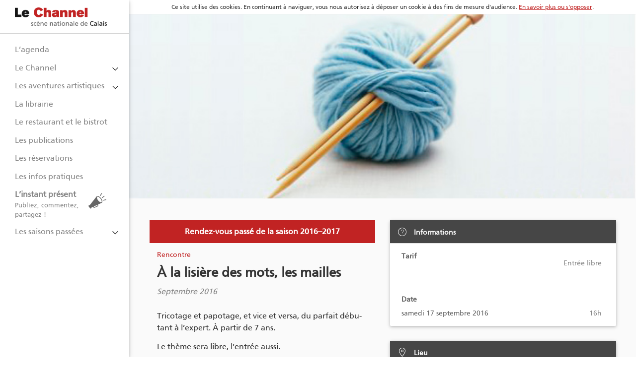

--- FILE ---
content_type: text/html; charset=UTF-8
request_url: https://lechannel.fr/fr/evenement/a-la-lisiere-des-mots-les-mailles-11/
body_size: 8480
content:
<!doctype html>
<html class="no-js" lang="fr"
		xmlns:og="http://opengraphprotocol.org/schema/"
		xmlns:fb="http://www.facebook.com/2008/fbml">

	<head>
		<meta charset="UTF-8">
		<meta http-equiv="X-UA-Compatible" content="IE=edge">
		<meta name="viewport" content="width=device-width, initial-scale=1, user-scalable=yes">
		<meta name="description" content="Le Channel, scène nationale de Calais, c&#039;est la diffusion et la création de spectacles et de manifestations artistiques, festive et populaire.">
		<meta name="publisher" content="Le Channel, scène nationale de Calais">
		<title>&Agrave; la lisi&egrave;re des mots, les mailles - Le Channel, scène nationale de Calais</title>
		<link rel="icon" type="image/x-icon" href="https://lechannel.fr/wp-content/themes/le-channel/assets/img/favicon.ico">
		<link href="//www.google-analytics.com" rel="dns-prefetch">
		<link rel='dns-prefetch' href='//ajax.googleapis.com' />
<link rel='dns-prefetch' href='//s.w.org' />

<meta property="og:title" content="&Agrave; la lisi&egrave;re des mots, les mailles - Septembre 2016" />
<meta property="og:description" content="Tricotage et papotage, et vice et versa, du parfait débutant à l’expert. À partir de 7 ans.
Le thème sera libre, l’entrée aussi.
" />
<meta property="og:type" content="article" />
<meta property="og:url" content="https://lechannel.fr/fr/evenement/a-la-lisiere-des-mots-les-mailles-11//" />
<meta property="og:site_name" content="Le Channel, scène nationale de Calais" />
<meta property="og:image" content="https://lechannel.fr/wp-content/uploads/2016/02/pelote-laine1a.jpg" />

<link rel='stylesheet' id='channel-group-css' href='https://lechannel.fr/wp-content/plugins/bwp-minify/min/?f=wp-content/themes/le-channel/assets/css/app.css,wp-content/themes/le-channel/assets/css/owl.carousel.css,wp-content/themes/le-channel/assets/css/owl.theme.default.css&#038;ver=1755507273' type='text/css' media='all' />
<script type='text/javascript' src='//ajax.googleapis.com/ajax/libs/jquery/2.1.3/jquery.min.js'></script>
<script type='text/javascript'>
/* <![CDATA[ */
var channel = {"ajaxurl":"https:\/\/lechannel.fr\/wp-admin\/admin-ajax.php"};
/* ]]> */
</script>
<script type='text/javascript' src='https://lechannel.fr/wp-content/plugins/bwp-minify/min/?f=wp-content/themes/le-channel/assets/js/vendor/modernizr.custom.2.8.3.js,wp-content/themes/le-channel/assets/js/vendor/libs.js,wp-content/themes/le-channel/assets/js/vendor/libs/jquery.dotdotdot.js,wp-content/themes/le-channel/assets/js/vendor/libs/jquery.succinct.js,wp-content/themes/le-channel/assets/js/vendor/jquery.hypher.min.js,wp-content/themes/le-channel/assets/js/vendor/libs/slick-carousel.js,wp-content/themes/le-channel/assets/js/vendor/libs/owl.carousel.min.js,wp-content/themes/le-channel/assets/js/vendor/libs/analytics.min.js,wp-content/themes/le-channel/assets/js/vendor/hypher/fr.js,wp-content/themes/le-channel/assets/js/main.js&#038;ver=1755507273'></script>
<link rel='https://api.w.org/' href='https://lechannel.fr/wp-json/' />
<link rel="canonical" href="https://lechannel.fr/fr/evenement/a-la-lisiere-des-mots-les-mailles-11/" />
<link rel="alternate" type="application/json+oembed" href="https://lechannel.fr/wp-json/oembed/1.0/embed?url=https%3A%2F%2Flechannel.fr%2Ffr%2Fevenement%2Fa-la-lisiere-des-mots-les-mailles-11%2F" />
<link rel="alternate" type="text/xml+oembed" href="https://lechannel.fr/wp-json/oembed/1.0/embed?url=https%3A%2F%2Flechannel.fr%2Ffr%2Fevenement%2Fa-la-lisiere-des-mots-les-mailles-11%2F&#038;format=xml" />
	</head>

	<body >

		<div id="splash" style="display:none;">
			<div id="entrezlibre" class="splash-screen show"><span class="splash-title"><span class="channel-gray-text text-darken">Entrez</span> <span class="channel-red-text">libre</span></span></div>
		</div>
		<header class="z-depth-1">
			<div class="nav-mobile">
								<ul id="menu-navigation-fr" class="nav-mobile-items"><li class="item-pixel"><a href="https://lechannel.fr/fr/lagenda/">L&rsquo;agenda</a></li>
<li class="has-children close"><a href="#">Le Channel</a>
<ul class="sub-menu">
	<li class=""><a href="https://lechannel.fr/fr/projet/">Projet</a></li>
	<li class=""><a href="https://lechannel.fr/fr/histoire-et-architecture/">Petite histoire</a></li>
	<li class=""><a href="https://lechannel.fr/fr/association/">Association</a></li>
	<li class=""><a href="https://lechannel.fr/fr/equipe/">&Eacute;quipe</a></li>
	<li class=""><a href="https://lechannel.fr/fr/visite-du-lieu-2018/">Visite du lieu</a></li>
</ul>
</li>
<li class="has-children close"><a href="#">Les aventures artistiques</a>
<ul class="sub-menu">
	<li class=""><a href="https://lechannel.fr/fr/pratiques-artistiques/">La pratique amateure</a></li>
	<li class=""><a href="https://lechannel.fr/fr/groupes-et-scolaires/">Groupes et scolaires</a></li>
	<li class=""><a href="https://lechannel.fr/fr/fenetre-sur-les-mois-passes/">Fen&ecirc;tre sur les mois pass&eacute;s</a></li>
	<li class=""><a href="https://lechannel.fr/fr/scene-musicale-locale/">Sc&egrave;ne musicale locale</a></li>
	<li class=""><a href="https://lechannel.fr/fr/residences/">R&eacute;sidences</a></li>
</ul>
</li>
<li class=""><a target="_blank" href="https://www.librairieduchannel.fr/">La librairie</a></li>
<li class=""><a href="https://lechannel.fr/fr/restaurant-et-bistrot/">Le restaurant et le bistrot</a></li>
<li class=""><a href="https://lechannel.fr/fr/les-publications/">Les publications</a></li>
<li class=""><a href="https://lechannel.fr/fr/les-reservations/">Les r&eacute;servations</a></li>
<li class=""><a href="https://lechannel.fr/fr/les-infos-pratiques/">Les infos pratiques</a></li>
<li class="item-palabres has-children close"><a href="https://lechannel.fr/fr/linstantpresent/">L&rsquo;instant pr&eacute;sent<span class="item-desc">Publiez, commentez, partagez !</span><span class="icon-palabres"><svg xmlns:dc="http://purl.org/dc/elements/1.1/" xmlns:cc="http://creativecommons.org/ns#" xmlns:rdf="http://www.w3.org/1999/02/22-rdf-syntax-ns#" xmlns:svg="http://www.w3.org/2000/svg" xmlns="http://www.w3.org/2000/svg" xmlns:sodipodi="http://sodipodi.sourceforge.net/DTD/sodipodi-0.dtd" xmlns:inkscape="http://www.inkscape.org/namespaces/inkscape" version="1.1" id="Capa_1" x="0px" y="0px" width="50" height="50" viewBox="0 0 50.000002 50.000002" xml:space="preserve" inkscape:version="0.48.5 r10040" sodipodi:docname="megaphones22.svg"><metadata id="metadata41"><rdf:RDF><cc:Work rdf:about=""><dc:format>image/svg+xml</dc:format><dc:type rdf:resource="http://purl.org/dc/dcmitype/StillImage"></dc:type></cc:Work></rdf:RDF></metadata><defs id="defs39"></defs><sodipodi:namedview pagecolor="#ffffff" bordercolor="#666666" borderopacity="1" objecttolerance="10" gridtolerance="10" guidetolerance="10" inkscape:pageopacity="0" inkscape:pageshadow="2" inkscape:window-width="1366" inkscape:window-height="717" id="namedview37" showgrid="false" inkscape:zoom="9.5256344" inkscape:cx="27.341575" inkscape:cy="25.457523" inkscape:window-x="0" inkscape:window-y="27" inkscape:window-maximized="1" inkscape:current-layer="g3"></sodipodi:namedview><g id="g3" transform="matrix(0.56355696,0,0,0.56355696,6.5325801,4.859143)"><path d="m 33.180202,16.155954 c -0.301308,0.141784 -0.580954,0.313161 -0.847561,0.519293 -0.08713,0.07084 -0.161168,0.155413 -0.243082,0.23264 l -0.01868,-0.02326 -0.135621,0.172125 -0.685553,0.872975 L 5.8847048,50.153298 C 5.2945116,49.521455 3.9243452,49.726338 2.7480593,50.655612 1.5371235,51.612244 0.9982995,52.954397 1.5525646,53.648459 l 6.6021612,8.377231 c 0.547026,0.697468 1.9810622,0.496791 3.1897632,-0.459894 1.179479,-0.931882 1.692967,-2.224537 1.216996,-2.937758 l 6.332574,-2.910229 0.880074,2.09574 c 0.315232,0.756809 0.908247,1.345327 1.667649,1.653302 0.762968,0.308508 1.596519,0.301981 2.350666,-0.01421 l 12.081949,-5.07522 c 0.04428,-0.01863 0.08899,-0.03635 0.132424,-0.05679 0.697623,-0.328273 1.238611,-0.897817 1.52998,-1.617354 0.308401,-0.758497 0.303737,-1.595136 -0.0166,-2.344013 L 36.392375,47.678316 50.183237,41.34251 c 0.08899,-0.03635 0.194536,-0.03518 0.2814,-0.07605 0.111294,-0.05237 0.205344,-0.131992 0.312486,-0.197881 l 0.261815,-0.117674 -0.02081,-0.02778 c 0.09325,-0.06488 0.199435,-0.109325 0.287098,-0.183731 C 54.806619,37.977756 53.403848,30.353402 48.168987,23.71223 43.319994,17.566962 36.891437,14.406281 33.180202,16.155954 z M 49.378003,38.959571 C 47.085168,40.038488 41.758132,37.54644 37.48448,32.130628 32.887444,26.30003 32.234828,20.685561 33.705677,18.958988 c 0.07233,-0.08819 0.123539,-0.209542 0.207795,-0.272398 0.109911,-0.08819 0.223441,-0.159297 0.354641,-0.221034 2.291026,-1.078065 7.617636,1.413078 11.896398,6.839747 4.822382,6.1169 5.330592,12.04688 3.568985,13.435044 -0.08979,0.06988 -0.191825,0.127841 -0.291037,0.180053 -0.02938,0.01272 -0.04093,0.0281 -0.06446,0.03917 z m -14.20477,12.403511 c 0.06647,0.157706 0.03629,0.297899 0.0024,0.385665 -0.03481,0.07164 -0.125349,0.210395 -0.283162,0.281339 l -12.090958,5.079478 c -0.166701,0.0685 -0.316634,0.03406 -0.389285,0.0041 -0.07403,-0.02816 -0.208212,-0.104272 -0.27623,-0.272304 l -0.917435,-2.179836 12.859474,-5.903058 1.095196,2.604573 z m 16.935099,-45.0157745 -6.22079,9.2754185 -2.12182,-1.42301 6.219939,-9.2772279 2.122671,1.4248194 z m 3.856097,24.1185645 10.861717,-2.621114 0.597549,2.481772 -10.859056,2.622072 -0.60021,-2.48273 z m -3.173409,-7.002253 -1.622826,-1.976108 8.638468,-7.0898 1.622827,1.976109 -8.638469,7.089799 z" id="path5" inkscape:connector-curvature="0"></path></g><g id="g7" transform="translate(0,-20.074998)"></g><g id="g9" transform="translate(0,-20.074998)"></g><g id="g11" transform="translate(0,-20.074998)"></g><g id="g13" transform="translate(0,-20.074998)"></g><g id="g15" transform="translate(0,-20.074998)"></g><g id="g17" transform="translate(0,-20.074998)"></g><g id="g19" transform="translate(0,-20.074998)"></g><g id="g21" transform="translate(0,-20.074998)"></g><g id="g23" transform="translate(0,-20.074998)"></g><g id="g25" transform="translate(0,-20.074998)"></g><g id="g27" transform="translate(0,-20.074998)"></g><g id="g29" transform="translate(0,-20.074998)"></g><g id="g31" transform="translate(0,-20.074998)"></g><g id="g33" transform="translate(0,-20.074998)"></g><g id="g35" transform="translate(0,-20.074998)"></g></svg></span></a>
<ul class="sub-menu">
	<li class=""><a href="https://lechannel.fr/fr/archives-palabres/">Les archives des palabres</a></li>
</ul>
</li>
<li class="has-children close"><a href="#">Les saisons pass&eacute;es</a>
<ul class="sub-menu">
	<li class=""><a href="https://lechannel.fr/fr/les-publications-passees/">Les publications pass&eacute;es</a></li>
	<li class=""><a href="https://lechannel.fr/fr/les-images/">Les images</a></li>
	<li class=""><a href="/fr/archives/#|||true">Les rendez-vous pass&eacute;s</a></li>
</ul>
</li>
</ul>				
				
				
							</div>
			<h2 class="logo"><a href="https://lechannel.fr/fr/"><img src="https://lechannel.fr/wp-content/themes/le-channel/assets/img/logo.png" alt=""></a> <a class="nav-mobile-link" href="#"><svg xmlns="http://www.w3.org/2000/svg" viewBox="0 0 50 50" enable-background="new 0 0 50 50">
    <path d="M10 12h30v4H10z"></path>
    <path d="M10 22h30v4H10z"></path>
    <path d="M10 32h30v4H10z"></path>
</svg></a></h2>

						<nav id="nav-desktop" role="navigation">
				<ul id="menu-navigation-fr-1" class=""><li class="item-pixel"><a href="https://lechannel.fr/fr/lagenda/">L&rsquo;agenda</a></li>
<li class="has-children close"><a href="#">Le Channel</a>
<ul class="sub-menu">
	<li class=""><a href="https://lechannel.fr/fr/projet/">Projet</a></li>
	<li class=""><a href="https://lechannel.fr/fr/histoire-et-architecture/">Petite histoire</a></li>
	<li class=""><a href="https://lechannel.fr/fr/association/">Association</a></li>
	<li class=""><a href="https://lechannel.fr/fr/equipe/">&Eacute;quipe</a></li>
	<li class=""><a href="https://lechannel.fr/fr/visite-du-lieu-2018/">Visite du lieu</a></li>
</ul>
</li>
<li class="has-children close"><a href="#">Les aventures artistiques</a>
<ul class="sub-menu">
	<li class=""><a href="https://lechannel.fr/fr/pratiques-artistiques/">La pratique amateure</a></li>
	<li class=""><a href="https://lechannel.fr/fr/groupes-et-scolaires/">Groupes et scolaires</a></li>
	<li class=""><a href="https://lechannel.fr/fr/fenetre-sur-les-mois-passes/">Fen&ecirc;tre sur les mois pass&eacute;s</a></li>
	<li class=""><a href="https://lechannel.fr/fr/scene-musicale-locale/">Sc&egrave;ne musicale locale</a></li>
	<li class=""><a href="https://lechannel.fr/fr/residences/">R&eacute;sidences</a></li>
</ul>
</li>
<li class=""><a target="_blank" href="https://www.librairieduchannel.fr/">La librairie</a></li>
<li class=""><a href="https://lechannel.fr/fr/restaurant-et-bistrot/">Le restaurant et le bistrot</a></li>
<li class=""><a href="https://lechannel.fr/fr/les-publications/">Les publications</a></li>
<li class=""><a href="https://lechannel.fr/fr/les-reservations/">Les r&eacute;servations</a></li>
<li class=""><a href="https://lechannel.fr/fr/les-infos-pratiques/">Les infos pratiques</a></li>
<li class="item-palabres has-children close"><a href="https://lechannel.fr/fr/linstantpresent/">L&rsquo;instant pr&eacute;sent<span class="item-desc">Publiez, commentez, partagez !</span><span class="icon-palabres"><svg xmlns:dc="http://purl.org/dc/elements/1.1/" xmlns:cc="http://creativecommons.org/ns#" xmlns:rdf="http://www.w3.org/1999/02/22-rdf-syntax-ns#" xmlns:svg="http://www.w3.org/2000/svg" xmlns="http://www.w3.org/2000/svg" xmlns:sodipodi="http://sodipodi.sourceforge.net/DTD/sodipodi-0.dtd" xmlns:inkscape="http://www.inkscape.org/namespaces/inkscape" version="1.1" id="Capa_1" x="0px" y="0px" width="50" height="50" viewBox="0 0 50.000002 50.000002" xml:space="preserve" inkscape:version="0.48.5 r10040" sodipodi:docname="megaphones22.svg"><metadata id="metadata41"><rdf:RDF><cc:Work rdf:about=""><dc:format>image/svg+xml</dc:format><dc:type rdf:resource="http://purl.org/dc/dcmitype/StillImage"></dc:type></cc:Work></rdf:RDF></metadata><defs id="defs39"></defs><sodipodi:namedview pagecolor="#ffffff" bordercolor="#666666" borderopacity="1" objecttolerance="10" gridtolerance="10" guidetolerance="10" inkscape:pageopacity="0" inkscape:pageshadow="2" inkscape:window-width="1366" inkscape:window-height="717" id="namedview37" showgrid="false" inkscape:zoom="9.5256344" inkscape:cx="27.341575" inkscape:cy="25.457523" inkscape:window-x="0" inkscape:window-y="27" inkscape:window-maximized="1" inkscape:current-layer="g3"></sodipodi:namedview><g id="g3" transform="matrix(0.56355696,0,0,0.56355696,6.5325801,4.859143)"><path d="m 33.180202,16.155954 c -0.301308,0.141784 -0.580954,0.313161 -0.847561,0.519293 -0.08713,0.07084 -0.161168,0.155413 -0.243082,0.23264 l -0.01868,-0.02326 -0.135621,0.172125 -0.685553,0.872975 L 5.8847048,50.153298 C 5.2945116,49.521455 3.9243452,49.726338 2.7480593,50.655612 1.5371235,51.612244 0.9982995,52.954397 1.5525646,53.648459 l 6.6021612,8.377231 c 0.547026,0.697468 1.9810622,0.496791 3.1897632,-0.459894 1.179479,-0.931882 1.692967,-2.224537 1.216996,-2.937758 l 6.332574,-2.910229 0.880074,2.09574 c 0.315232,0.756809 0.908247,1.345327 1.667649,1.653302 0.762968,0.308508 1.596519,0.301981 2.350666,-0.01421 l 12.081949,-5.07522 c 0.04428,-0.01863 0.08899,-0.03635 0.132424,-0.05679 0.697623,-0.328273 1.238611,-0.897817 1.52998,-1.617354 0.308401,-0.758497 0.303737,-1.595136 -0.0166,-2.344013 L 36.392375,47.678316 50.183237,41.34251 c 0.08899,-0.03635 0.194536,-0.03518 0.2814,-0.07605 0.111294,-0.05237 0.205344,-0.131992 0.312486,-0.197881 l 0.261815,-0.117674 -0.02081,-0.02778 c 0.09325,-0.06488 0.199435,-0.109325 0.287098,-0.183731 C 54.806619,37.977756 53.403848,30.353402 48.168987,23.71223 43.319994,17.566962 36.891437,14.406281 33.180202,16.155954 z M 49.378003,38.959571 C 47.085168,40.038488 41.758132,37.54644 37.48448,32.130628 32.887444,26.30003 32.234828,20.685561 33.705677,18.958988 c 0.07233,-0.08819 0.123539,-0.209542 0.207795,-0.272398 0.109911,-0.08819 0.223441,-0.159297 0.354641,-0.221034 2.291026,-1.078065 7.617636,1.413078 11.896398,6.839747 4.822382,6.1169 5.330592,12.04688 3.568985,13.435044 -0.08979,0.06988 -0.191825,0.127841 -0.291037,0.180053 -0.02938,0.01272 -0.04093,0.0281 -0.06446,0.03917 z m -14.20477,12.403511 c 0.06647,0.157706 0.03629,0.297899 0.0024,0.385665 -0.03481,0.07164 -0.125349,0.210395 -0.283162,0.281339 l -12.090958,5.079478 c -0.166701,0.0685 -0.316634,0.03406 -0.389285,0.0041 -0.07403,-0.02816 -0.208212,-0.104272 -0.27623,-0.272304 l -0.917435,-2.179836 12.859474,-5.903058 1.095196,2.604573 z m 16.935099,-45.0157745 -6.22079,9.2754185 -2.12182,-1.42301 6.219939,-9.2772279 2.122671,1.4248194 z m 3.856097,24.1185645 10.861717,-2.621114 0.597549,2.481772 -10.859056,2.622072 -0.60021,-2.48273 z m -3.173409,-7.002253 -1.622826,-1.976108 8.638468,-7.0898 1.622827,1.976109 -8.638469,7.089799 z" id="path5" inkscape:connector-curvature="0"></path></g><g id="g7" transform="translate(0,-20.074998)"></g><g id="g9" transform="translate(0,-20.074998)"></g><g id="g11" transform="translate(0,-20.074998)"></g><g id="g13" transform="translate(0,-20.074998)"></g><g id="g15" transform="translate(0,-20.074998)"></g><g id="g17" transform="translate(0,-20.074998)"></g><g id="g19" transform="translate(0,-20.074998)"></g><g id="g21" transform="translate(0,-20.074998)"></g><g id="g23" transform="translate(0,-20.074998)"></g><g id="g25" transform="translate(0,-20.074998)"></g><g id="g27" transform="translate(0,-20.074998)"></g><g id="g29" transform="translate(0,-20.074998)"></g><g id="g31" transform="translate(0,-20.074998)"></g><g id="g33" transform="translate(0,-20.074998)"></g><g id="g35" transform="translate(0,-20.074998)"></g></svg></span></a>
<ul class="sub-menu">
	<li class=""><a href="https://lechannel.fr/fr/archives-palabres/">Les archives des palabres</a></li>
</ul>
</li>
<li class="has-children close"><a href="#">Les saisons pass&eacute;es</a>
<ul class="sub-menu">
	<li class=""><a href="https://lechannel.fr/fr/les-publications-passees/">Les publications pass&eacute;es</a></li>
	<li class=""><a href="https://lechannel.fr/fr/les-images/">Les images</a></li>
	<li class=""><a href="/fr/archives/#|||true">Les rendez-vous pass&eacute;s</a></li>
</ul>
</li>
</ul>			</nav>
			

		</header>

		<main id="main" role="main" class="">

<div class="parallax-container">
	<div class="parallax"><img src="https://lechannel.fr/wp-content/uploads/2016/02/pelote-laine1a.jpg" alt="">
			</div>
</div>

<div class="container--narrow container--event u-s-mt2">
	<div class="row">
		<div class="col s12 m6 l8">
						<div class="container--notice col s12">
				<p><strong>Rendez-vous passé de la saison 2016–2017</strong></p>
			</div>
						<h6 class="col s12 event__type">
												
				
								
									Rencontre											</h6>

			<h3 class="col s12 event__title">&Agrave; la lisi&egrave;re des mots, les mailles</h3>

						<h5 class="col s12 event__subtitle">Septembre 2016</h5>
			
			<article class="event__content col s12 u-s-mt2">
				<div class="hyphenate"><p>Tricotage et papotage, et vice et versa, du parfait d&eacute;butant &agrave; l&rsquo;expert. &Agrave; partir de 7 ans.</p>
<p>Le th&egrave;me&nbsp;sera libre, l&rsquo;entr&eacute;e aussi.</p>
</div>
			</article>

			<div class="event-flexible">
							</div>

			
			
									<div class="event__links col s12 u-s-mt4">

								<div class="prev left">
					<a href="https://lechannel.fr/fr/evenement/rencontre-signature-avec-francois-delaroziere/">
						Rencontre-signature avec Fran&ccedil;ois Delarozi&egrave;re						<span class="day">samedi 17 septembre 2016</span>
					</a>
				</div>
				
								<div class="next right">
					<a href="https://lechannel.fr/fr/evenement/atelier-cuisine-8/">
						Atelier cuisine						<span class="day">samedi 24 septembre 2016</span>
					</a>
				</div>
							</div>
			
			<div class="col s12 u-s-text-center u-s-mt2 u-s-mb2">
				Partager sur <a class="lssb-btn lssb-tw" href="https://twitter.com/share" data-url="https://lechannel.fr/fr/evenement/a-la-lisiere-des-mots-les-mailles-11/" data-text="&Agrave; la lisi&egrave;re des mots, les mailles - Le Channel, scène nationale de Calais"><span class="lssb-text lssb-tw-text"><svg xmlns="http://www.w3.org/2000/svg" viewBox="0 0 50 50"><path d="M42.06 13.804l-1.128.67c-1.313.778-2.764 1.347-4.305 1.67-1.404-1.365-3.28-2.256-5.39-2.256-4.3 0-7.816 3.475-7.816 7.773 0 .37.08.74.13 1.09-5.67-.45-10.69-3.19-14.08-7.35l-.46-.542-.333.627c-.67 1.15-1.086 2.46-1.086 3.887 0 2.05.958 3.788 2.257 5.18-.526-.144-1.08-.2-1.548-.46l-.753-.375v.917c0 3.02 1.747 5.6 4.264 6.895-.38-.01-.765-.057-1.13-.126l-.792-.17.25.836c.847 2.63 3.08 4.552 5.81 5.14-2.21 1.424-4.774 2.382-7.603 2.382-.57 0-1.12-.02-1.67-.084l-.335.92c3.304 2.118 7.233 3.342 11.45 3.342 6.846 0 12.2-2.86 15.8-6.94 3.594-4.08 5.472-9.39 5.472-14.336 0-.253-.032-.5-.04-.752 1.373-1.032 2.596-2.25 3.552-3.677l.96-1.42-1.546.67c-.64.285-1.366.4-2.05.587.76-.824 1.363-1.75 1.712-2.843l.418-1.255zM31.236 14.89c1.957 0 3.692.812 4.932 2.132l.21.21.25-.084c1.252-.247 2.388-.762 3.51-1.296-.583 1.076-1.377 2.047-2.424 2.675l.334.92c.903-.11 1.703-.453 2.55-.71-.738.862-1.462 1.76-2.382 2.423l-.21.167v.25c.014.306.042.61.042.92 0 4.692-1.798 9.78-5.224 13.666-3.426 3.887-8.475 6.603-15.045 6.603-3.22 0-6.16-.92-8.86-2.256 3.29-.13 6.38-1.23 8.81-3.135l1.086-.877-1.42-.042c-2.64-.05-4.687-1.737-5.768-3.97.112.005.22.04.333.04.71 0 1.393-.07 2.048-.25l-.04-1.003c-2.914-.585-5.08-3.038-5.35-6.06.76.32 1.564.565 2.424.627.104.008.186.08.292.084l1.712.084-1.42-.962c-1.824-1.218-3.05-3.322-3.05-5.683 0-1.002.362-1.862.75-2.717 3.67 4.138 8.86 6.893 14.753 7.188l.67.042-.167-.668c-.114-.497-.166-1.013-.166-1.547 0-3.75 3.052-6.77 6.81-6.77z" style="text-indent:0;text-align:start;line-height:125%;text-transform:none;block-progression:tb;-inkscape-font-specification:ITC Avant Garde Gothic" color="#000" overflow="visible" letter-spacing="0" word-spacing="0" font-family="ITC Avant Garde Gothic"></path></svg></span></a>, <a class="lssb-btn lssb-fb" data-url="https://lechannel.fr/fr/evenement/a-la-lisiere-des-mots-les-mailles-11/" href="https://www.facebook.com/sharer/sharer.php"><span class="lssb-text lssb-fb-text"><svg xmlns:dc="http://purl.org/dc/elements/1.1/" xmlns:cc="http://creativecommons.org/ns#" xmlns:rdf="http://www.w3.org/1999/02/22-rdf-syntax-ns#" xmlns:svg="http://www.w3.org/2000/svg" xmlns="http://www.w3.org/2000/svg" xmlns:sodipodi="http://sodipodi.sourceforge.net/DTD/sodipodi-0.dtd" xmlns:inkscape="http://www.inkscape.org/namespaces/inkscape" viewBox="0 0 50 50" enable-background="new 0 0 50 50" id="svg2" version="1.1" inkscape:version="0.48.5 r10040" width="100%" height="100%" sodipodi:docname="facebook.svg">
  <metadata id="metadata12">
    <rdf:RDF>
      <cc:Work rdf:about="">
        <dc:format>image/svg+xml</dc:format>
        <dc:type rdf:resource="http://purl.org/dc/dcmitype/StillImage"></dc:type>
        <dc:title></dc:title>
      </cc:Work>
    </rdf:RDF>
  </metadata>
  <defs id="defs10"></defs>
  <sodipodi:namedview pagecolor="#ffffff" bordercolor="#666666" borderopacity="1" objecttolerance="10" gridtolerance="10" guidetolerance="10" inkscape:pageopacity="0" inkscape:pageshadow="2" inkscape:window-width="1366" inkscape:window-height="717" id="namedview8" showgrid="false" inkscape:zoom="5.6568542" inkscape:cx="38.545467" inkscape:cy="20.114405" inkscape:window-x="1680" inkscape:window-y="309" inkscape:window-maximized="1" inkscape:current-layer="flowRoot2989"></sodipodi:namedview>
  <g transform="matrix(1.337358,0,0,1.337358,3.8140694,-15.063784)" style="font-size:16px;font-style:normal;font-variant:normal;font-weight:normal;font-stretch:normal;line-height:125%;letter-spacing:0px;word-spacing:0px;fill:#000000;fill-opacity:1;stroke:none;font-family:ITC Avant Garde Gothic;-inkscape-font-specification:ITC Avant Garde Gothic" id="flowRoot2989">
    <path d="m 15.92375,44.1875 0,-17.8 4.72,0 0,-1.84 c -1.559998,0 -3.160002,0 -4.72,0 l 0,-2.92 c 0,-3.359997 2.480003,-3.68 5.12,-3.76 l 0,-1.84 c -3.679996,-0.2 -7.16,1.120004 -7.16,5.6 l 0,2.92 -3.44,0 0,1.84 3.44,0 0,17.8 2.04,0" style="font-size:40px;font-family:Dekar;-inkscape-font-specification:Dekar" id="path3017"></path>
  </g>
</svg></span></a> ou <a href="mailto:?subject=&Agrave; la lisi&egrave;re des mots, les mailles - Le Channel, scène nationale de Calais&body=https://lechannel.fr/fr/evenement/a-la-lisiere-des-mots-les-mailles-11/"><span class="lssb-text"><svg xmlns="http://www.w3.org/2000/svg" viewBox="0 0 50 50"><path d="M5.718 19.528v24.42h37v-24.42h-37zm34.307 1.48L24.218 34.466 8.412 21.008h31.613zm-32.827.91l11.117 9.463L7.198 41.846V21.918zm1.496 20.55l10.755-10.12 4.766 4.058 4.77-4.06L39.74 42.468H8.695zm32.544-.625L30.122 31.38l11.116-9.462v19.925z" style="line-height:125%;-inkscape-font-specification:ITC Avant Garde Gothic" font-size="16" letter-spacing="0" word-spacing="0" font-family="ITC Avant Garde Gothic"></path></svg></span></a>
			</div>
		</div>

		<aside class="col s12 m6 l4">
			<div class="sidebar">
				<ul class="collection with-header">
					<li class="collection-header"><h4><svg xmlns="http://www.w3.org/2000/svg" viewBox="0 0 50 50" enable-background="new 0 0 50 50">
    <path d="M25 42c-9.4 0-17-7.6-17-17S15.6 8 25 8s17 7.6 17 17-7.6 17-17 17zm0-32c-8.3 0-15 6.7-15 15s6.7 15 15 15 15-6.7 15-15-6.7-15-15-15z"></path>
    <path d="M19.8 19.6c.3-.8.6-1.4 1.2-1.9.5-.5 1.1-.9 1.9-1.2s1.6-.4 2.5-.4c.7 0 1.4.1 2 .3.6.2 1.2.5 1.7.9s.9.9 1.1 1.5c.3.6.4 1.3.4 2 0 1-.2 1.8-.6 2.5s-1 1.3-1.6 2l-1.3 1.3c-.3.3-.6.6-.7.9-.2.3-.3.7-.3 1.1-.1.4-.1.7-.1 1.5h-1.6c0-.8 0-1.1.1-1.7.1-.5.3-1 .5-1.5.2-.4.5-.8.9-1.2.4-.4.9-.8 1.4-1.4.5-.5.9-1 1.2-1.5s.5-1.2.5-1.8c0-.5-.1-1-.3-1.4-.2-.4-.5-.8-.8-1.1-.3-.3-.7-.5-1.2-.7-.5-.2-.9-.3-1.4-.3-.7 0-1.3.1-1.8.4-.5.2-1 .6-1.3 1-.3.4-.6.9-.8 1.5s-.4.9-.4 1.6h-1.6c0-.9.1-1.6.4-2.4zM26 32v2h-2v-2h2z"></path>
</svg> Informations</h4></li>

					
										<li class="collection-item">Tarif <span class="badge"><p>Entr&eacute;e libre</p>
</span></li>
					
					
					
										
					<li class="collection-item collection-dates">
						<ul>
							<li><strong>Date</strong></li>
														<li>samedi 17 septembre 2016 <span class="badge">16h</span></li>
													</ul>
					</li>
																														
									</ul>

								
								
												<ul class="collection with-header">
					<li class="collection-header"><h4><svg xmlns="http://www.w3.org/2000/svg" viewBox="0 0 50 50" enable-background="new 0 0 50 50"><path d="M25 42.5l-.8-.9C23.7 41.1 12 27.3 12 19c0-7.2 5.8-13 13-13s13 5.8 13 13c0 8.3-11.7 22.1-12.2 22.7l-.8.8zM25 8c-6.1 0-11 4.9-11 11 0 6.4 8.4 17.2 11 20.4 2.6-3.2 11-14 11-20.4 0-6.1-4.9-11-11-11z"></path><path d="M25 24c-2.8 0-5-2.2-5-5s2.2-5 5-5 5 2.2 5 5-2.2 5-5 5zm0-8c-1.7 0-3 1.3-3 3s1.3 3 3 3 3-1.3 3-3-1.3-3-3-3z"></path></svg> Lieu</h4></li>
					<li class="collection-map">
						<a href="http://maps.google.com/?q=Le Channel, 173 Bd Gambetta, Calais, France">
							<img src="https://maps.googleapis.com/maps/api/staticmap?scale=2&zoom=15&size=410x273&markers=color:Red%7C50.94539820000001,1.8397935&key=AIzaSyBwl7fjMw-I1XvfdIi8C4Nda4OCmxj9cC0" alt="">
						</a>
					</li>
					<li class="collection-item--light">Le Channel scène nationale de Calais</li>
				</ul>
												
			</div>
		</aside>
	</div>
</div>

    <footer>
                    
                            <li><a href="https://lechannel.fr/fr/mentions-legales/">Mentions l&eacute;gales</a></li>
                    
        <!--<ul></ul>-->
    </footer>
    </main>

    
    
        <script type='text/javascript'>
/* <![CDATA[ */
var es_script_vars = {"emptymail":"Entrez votre adresse de courriel","validmail":"Le format de l'adresse de courriel est incorrect","loading":"enregistrement en cours...","success":"Inscription enregistr\u00e9e","exist":"Cette adresse est d\u00e9j\u00e0 abonn\u00e9e","unknowerror":"Une erreur est survenue, merci de r\u00e9essayer","confirm":"Votre inscription a bien \u00e9t\u00e9 enregistr\u00e9e. Vous allez recevoir un courriel de confirmation. Cliquez sur le lien pour confirmer votre inscription. Si vous ne recevez pas le courriel, v\u00e9rifiez dans vos spams."};
/* ]]> */
</script>
<script type='text/javascript' src='https://lechannel.fr/wp-content/plugins/bwp-minify/min/?f=wp-content/plugins/email-subscribers/widget/es-widget-page.js,wp-content/themes/le-channel/assets/js/vendor/libs/collapsible.js,wp-includes/js/wp-embed.min.js&#038;ver=1755507273'></script>
<script type="text/javascript">
			var date = new Date();
			date.setTime( date.getTime() + 31536000 );
			document.cookie = "pll_language=fr; expires=" + date.toUTCString() + "; path=/";</script><script>
            (function(b,o,i,l,e,r){b.GoogleAnalyticsObject=l;b[l]||(b[l]=
                function(){(b[l].q=b[l].q||[]).push(arguments)});b[l].l=+new Date;
                e=o.createElement(i);r=o.getElementsByTagName(i)[0];
                e.src='//www.google-analytics.com/analytics.js';
                r.parentNode.insertBefore(e,r)}(window,document,'script','ga'));
            ga('create','UA-70693246-1','auto');ga('send','pageview');
        </script>	<script type="text/javascript">
        jQuery(document).ready(function ($) {
            //$( document ).ajaxStart(function() {
            //});

			
            for (var i = 0; i < document.forms.length; ++i) {
                var form = document.forms[i];
				if ($(form).attr("method") != "get") { $(form).append('<input type="hidden" name="vLBNuDiofepA" value="Ct3RmUT9hysA" />'); }
if ($(form).attr("method") != "get") { $(form).append('<input type="hidden" name="sjmPoL-uwCQT" value="zAbmM6g4iSYv" />'); }
if ($(form).attr("method") != "get") { $(form).append('<input type="hidden" name="DXrzgJ" value="JPrjAw" />'); }
            }

			
            $(document).on('submit', 'form', function () {
				if ($(this).attr("method") != "get") { $(this).append('<input type="hidden" name="vLBNuDiofepA" value="Ct3RmUT9hysA" />'); }
if ($(this).attr("method") != "get") { $(this).append('<input type="hidden" name="sjmPoL-uwCQT" value="zAbmM6g4iSYv" />'); }
if ($(this).attr("method") != "get") { $(this).append('<input type="hidden" name="DXrzgJ" value="JPrjAw" />'); }
                return true;
            });

			
            jQuery.ajaxSetup({
                beforeSend: function (e, data) {

                    //console.log(Object.getOwnPropertyNames(data).sort());
                    //console.log(data.type);

                    if (data.type !== 'POST') return;

                    if (typeof data.data === 'object' && data.data !== null) {
						data.data.append("vLBNuDiofepA", "Ct3RmUT9hysA");
data.data.append("sjmPoL-uwCQT", "zAbmM6g4iSYv");
data.data.append("DXrzgJ", "JPrjAw");
                    }
                    else {
                        data.data =  data.data + '&vLBNuDiofepA=Ct3RmUT9hysA&sjmPoL-uwCQT=zAbmM6g4iSYv&DXrzgJ=JPrjAw';
                    }
                }
            });

        });
	</script>
	</body>
</html>


--- FILE ---
content_type: text/plain
request_url: https://www.google-analytics.com/j/collect?v=1&_v=j102&a=1503199588&t=pageview&_s=1&dl=https%3A%2F%2Flechannel.fr%2Ffr%2Fevenement%2Fa-la-lisiere-des-mots-les-mailles-11%2F&ul=en-us%40posix&dt=%C3%80%20la%20lisi%C3%A8re%20des%20mots%2C%20les%20mailles%20-%20Le%20Channel%2C%20sc%C3%A8ne%20nationale%20de%20Calais&sr=1280x720&vp=1280x720&_u=IEBAAEABAAAAACAAI~&jid=1252756207&gjid=1195226792&cid=86096491.1770095772&tid=UA-70693246-1&_gid=1854566812.1770095772&_r=1&_slc=1&z=423572735
body_size: -449
content:
2,cG-XW6CQMR93K